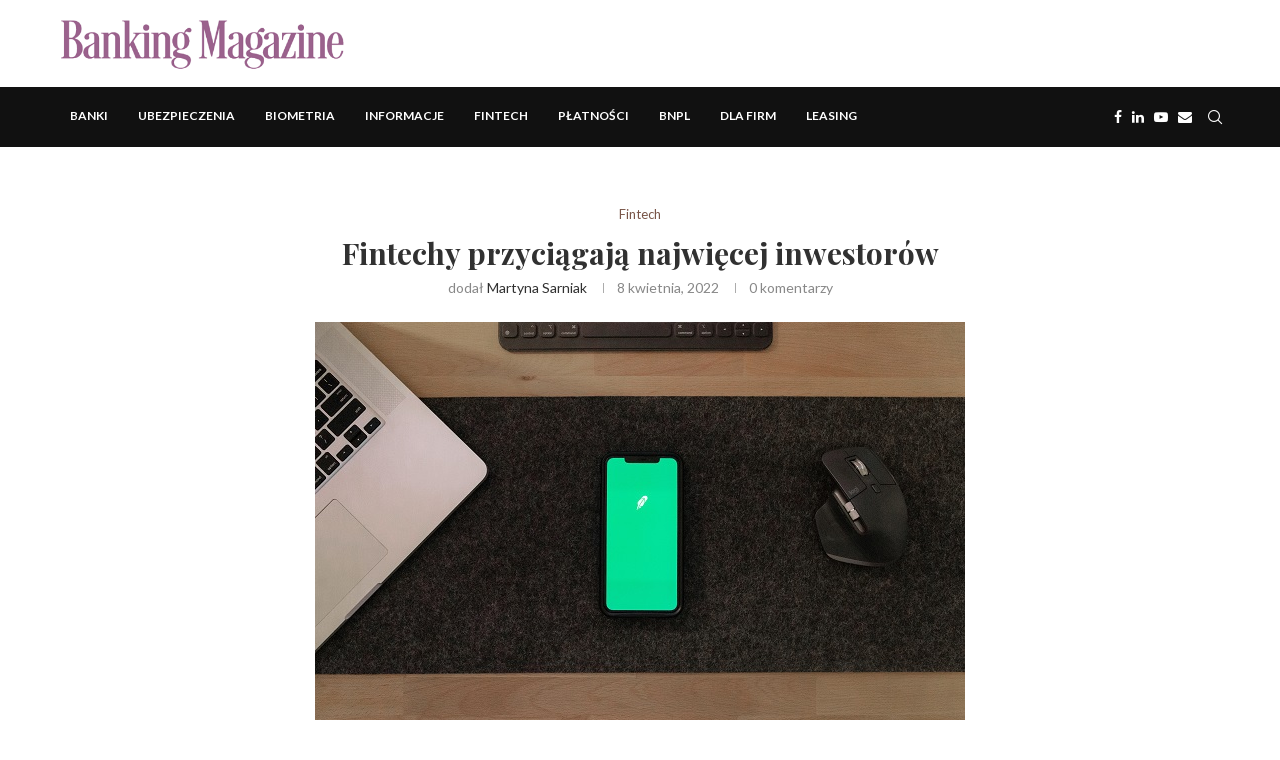

--- FILE ---
content_type: text/html; charset=utf-8
request_url: https://www.google.com/recaptcha/api2/aframe
body_size: 265
content:
<!DOCTYPE HTML><html><head><meta http-equiv="content-type" content="text/html; charset=UTF-8"></head><body><script nonce="fpMFVo0nGw213f1z_gyYgQ">/** Anti-fraud and anti-abuse applications only. See google.com/recaptcha */ try{var clients={'sodar':'https://pagead2.googlesyndication.com/pagead/sodar?'};window.addEventListener("message",function(a){try{if(a.source===window.parent){var b=JSON.parse(a.data);var c=clients[b['id']];if(c){var d=document.createElement('img');d.src=c+b['params']+'&rc='+(localStorage.getItem("rc::a")?sessionStorage.getItem("rc::b"):"");window.document.body.appendChild(d);sessionStorage.setItem("rc::e",parseInt(sessionStorage.getItem("rc::e")||0)+1);localStorage.setItem("rc::h",'1768276853799');}}}catch(b){}});window.parent.postMessage("_grecaptcha_ready", "*");}catch(b){}</script></body></html>

--- FILE ---
content_type: application/javascript
request_url: https://bankingmagazine.pl/wp-content/themes/soledad/js/more-post.js?ver=8.5.2
body_size: 1838
content:
/* global penciBlock */
/* global penciBlocksArray */
jQuery(document).ready(function ($) {
    var offset;
    jQuery('body').on('click', '.penci-ajax-more-click .penci-ajax-more-button', function (event) {
        event.preventDefault();
        if (!$(this).hasClass('loading-posts')) {
            var $this = $(this),
                layout = $this.data('layout'),
                ppp = $this.data('number'),
                mes = $this.data('mes'),
                offset = $(this).attr('data-offset'),
                exclude = $this.data('exclude'),
                from = $this.data('from'),
                comeFrom = $this.data('come_from'),
                mixed = $this.data('mixed'),
                query = $this.data('query'),
                infeedads = $this.data('infeedads'),
                number = $this.data('number'),
                query_type = $this.data('query_type'),
                archivetype = $this.data('archivetype'),
                archivevalue = $this.data('archivevalue'),
                archiveorder = $this.data('order'),
                tag = $this.data('tag'),
                cat = $this.data('cat'),
                author = $this.data('author'),
                template = $this.data('template');

            $this.addClass('loading-posts');

            var OBjBlockData = penciGetOBjBlockData($this.attr('data-blockuid')),
                dataFilter = OBjBlockData.atts_json ? JSON.parse(OBjBlockData.atts_json) : OBjBlockData.atts_json;

            var data = {
                action: 'penci_more_post_ajax',
                query: query,
                offset: offset,
                mixed: mixed,
                layout: layout,
                exclude: exclude,
                from: from,
                comefrom: comeFrom,
                datafilter: dataFilter,
                template: template,
                ppp: ppp,
                tag: tag,
                author: author,
                cat: cat,
                number: number,
                infeedads: infeedads,
                query_type: query_type,
                archivetype: archivetype,
                archivevalue: archivevalue,
                order: archiveorder,
                nonce: penci_ajax_more_posts.nonce,
            };


            $.ajax({
                type: "POST",
                dataType: "html",
                url: ajax_var_more.url,
                data: data,
                success: function (data) {
                    if (data) {
                        var data_offset = parseInt(offset) + ppp,
                            $wrap_content = $this.parent().parent().find('.penci-wrapper-data');

                        $this.attr('data-offset', data_offset);
                        if (layout === 'masonry' || layout === 'masonry-2') {
                            var $data = $(data);
                            $wrap_content.append($data).isotope('appended', $data).imagesLoaded(function () {
                                $wrap_content.isotope('layout');
                            });

                            $(".container").fitVids();

                            if ($().easyPieChart) {
                                $('.penci-piechart').each(function () {
                                    var $this = $(this);
                                    $this.one('inview', function (event, isInView, visiblePartX, visiblePartY) {
                                        var chart_args = {
                                            barColor: $this.data('color'),
                                            trackColor: $this.data('trackcolor'),
                                            scaleColor: false,
                                            lineWidth: $this.data('thickness'),
                                            size: $this.data('size'),
                                            animate: 1000
                                        };
                                        $this.easyPieChart(chart_args);
                                    }); // bind inview
                                }); // each
                            }

                            //lazySizes.init();

                        } else {
                            var $data = $(data);
                            $wrap_content.append($data);

                            //lazySizes.init();

                            $(".container").fitVids();

                            if ($().easyPieChart) {
                                $('.penci-piechart').each(function () {
                                    var $this = $(this);
                                    $this.one('inview', function (event, isInView, visiblePartX, visiblePartY) {
                                        var chart_args = {
                                            barColor: $this.data('color'),
                                            trackColor: $this.data('trackcolor'),
                                            scaleColor: false,
                                            lineWidth: $this.data('thickness'),
                                            size: $this.data('size'),
                                            animate: 1000
                                        };
                                        $this.easyPieChart(chart_args);
                                    }); // bind inview
                                }); // each
                            }

                            var $justified_gallery = $('.penci-post-gallery-container.justified');
                            var $masonry_gallery = $('.penci-post-gallery-container.masonry');
                            if ($().justifiedGallery && $justified_gallery.length) {
                                $('.penci-post-gallery-container.justified').each(function () {
                                    var $this = $(this);
                                    $this.justifiedGallery({
                                        rowHeight: $this.data('height'),
                                        lastRow: 'nojustify',
                                        margins: $this.data('margin'),
                                        randomize: false
                                    });
                                }); // each .penci-post-gallery-container
                            }

                            if ($().isotope && $masonry_gallery.length) {

                                $('.penci-post-gallery-container.masonry .item-gallery-masonry').each(function () {
                                    var $this = $(this);
                                    if ($this.attr('title')) {
                                        var $title = $this.attr('title');
                                        $this.children().append('<div class="caption">' + $title + '</div>');
                                    }
                                });
                            }

                            if ($masonry_gallery.length) {
                                $masonry_gallery.each(function () {
                                    var $this = $(this);
                                    $this.imagesLoaded(function () {
                                        // initialize isotope
                                        $this.isotope({
                                            itemSelector: '.item-gallery-masonry',
                                            transitionDuration: '.55s',
                                            layoutMode: 'masonry'
                                        });

                                        $this.addClass('loaded');

                                        $('.penci-post-gallery-container.masonry .item-gallery-masonry').each(function () {
                                            var $this = $(this);
                                            $this.one('inview', function (event, isInView, visiblePartX, visiblePartY) {
                                                $this.addClass('animated');
                                            }); // inview
                                        }); // each
                                    });
                                });
                            }

                            if ($().theiaStickySidebar) {
                                var top_margin = 90;
                                if ($('body').hasClass('admin-bar')) {
                                    top_margin = 122;
                                }
                                $('#main.penci-main-sticky-sidebar, #sidebar.penci-sticky-sidebar').theiaStickySidebar({
                                    // settings
                                    additionalMarginTop: top_margin
                                });
                            } // if sticky
                        }

                        $this.removeClass('loading-posts');
                        $('body').trigger( 'penci_swiper_sliders' );
                        $(document).trigger('penci_bf_check');

                    } else {
                        $this.find(".ajax-more-text").text(mes);
                        $this.find("i").remove();
                        $this.removeClass('loading-posts');
                        setTimeout(function () {
                            $this.parent().remove();
                        }, 1200);
                    }
                },
                error: function (jqXHR, textStatus, errorThrown) {
                    console.log(jqXHR + " :: " + textStatus + " :: " + errorThrown);
                }

            });
        }
    });

    function penciGetOBjBlockData($blockID) {
        var $obj = new penciBlock();

        jQuery.each(penciBlocksArray, function (index, block) {

            if (block.blockID === $blockID) {
                $obj = penciBlocksArray[index];
            }
        });

        return $obj;
    };
});


--- FILE ---
content_type: application/javascript
request_url: https://bankingmagazine.pl/wp-content/plugins/penci-recipe/js/rating_recipe.js?ver=3.7
body_size: 467
content:
if ( jQuery(".penci_rateyo").length ) {
	jQuery(".penci_rateyo").each( function(){
		var $this 	= jQuery(this),
			rate 	= parseFloat( $this.data('rate') ),
			allow 	= $this.data('allow'),
			total 	= $this.data('total'),
			people_numb = parseInt( $this.data('people') );

		$this.rateYo({
			rating: rate,
			fullStar: true,
			starWidth: "13px",
			spacing: "3px",
			onSet: function ( rating, rateYoInstance ) {
				jQuery(this).rateYo("option", "readOnly", true);
				var postid = jQuery(this).data('postid');

				jQuery.ajax({
					type: "POST",
					url: PENCI.ajaxUrl,
					dataType: 'html',
					data: { action: 'penci_rateyo', nonce: PENCI.nonce, postid: postid, rating: rating },
					success: function( data ) {
						var parent = jQuery(this).parent(),
							new_rate = ( total + rating ) / ( people_numb + 1 );
						jQuery('.penci-rate-number', parent).html(new_rate);
						$this.rateYo("rating", new_rate);
						$this.parent().find('.penci-rate-number').html( new_rate.toPrecision(2) );
						$this.parent().find('.penci-number-people').html( people_numb + 1 );
					}
				});
			}
		});

		if ( allow == '0' ) {
			$this.rateYo("option", "readOnly", true);
		}
	} );
}